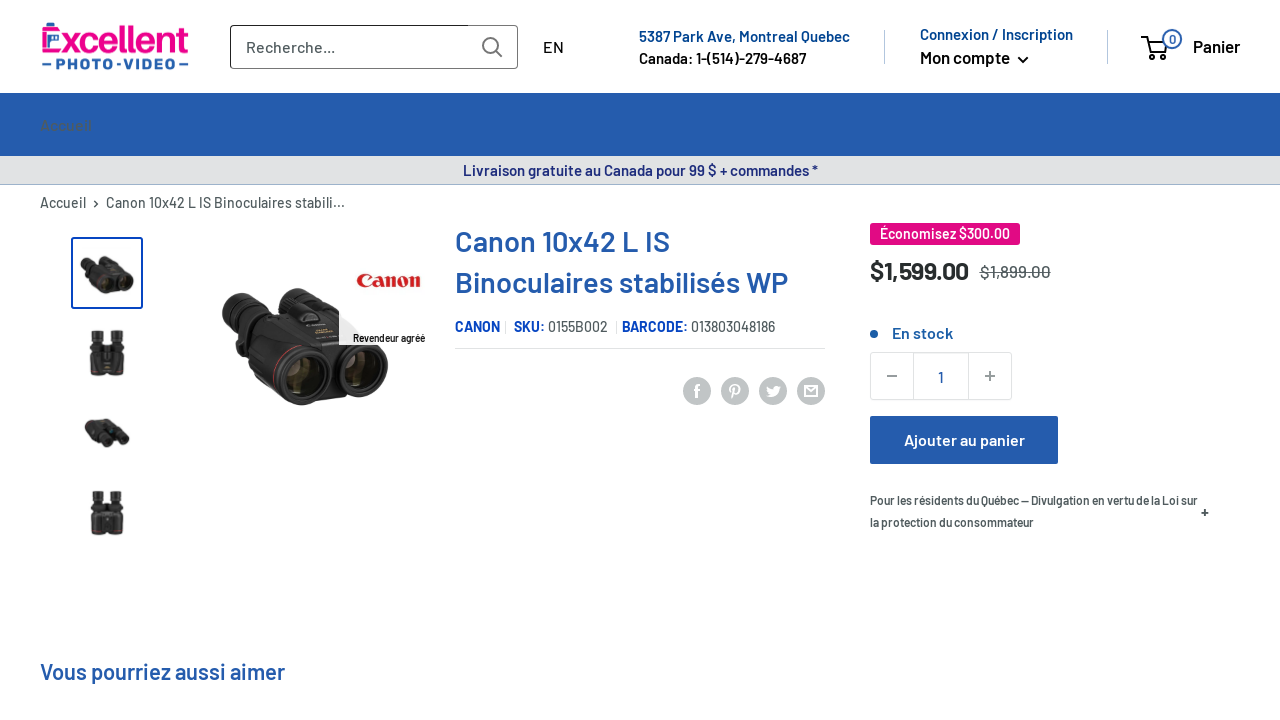

--- FILE ---
content_type: application/x-javascript; charset=utf-8
request_url: https://bundler.nice-team.net/app/shop/status/excellentphoto.myshopify.com.js?1762800601
body_size: -338
content:
var bundler_settings_updated='1761067001c';

--- FILE ---
content_type: text/javascript; charset=utf-8
request_url: https://excellentphoto.ca/products/canon-10x42-l-is-wp-image-stabilized-binoculars.js
body_size: 1036
content:
{"id":6600949235815,"title":"Canon 10x42 L IS WP Image Stabilized Binoculars","handle":"canon-10x42-l-is-wp-image-stabilized-binoculars","description":"\u003ch5\u003eProduct Features\u003c\/h5\u003e\n\u003cul\u003e\n\u003cli\u003eElectronic Image Stabilization\u003cbr data-mce-fragment=\"1\"\u003e\n\u003c\/li\u003e\n\u003cli\u003eUltralow-Dispersion Lead-Free Glass\u003cbr data-mce-fragment=\"1\"\u003e\n\u003c\/li\u003e\n\u003cli\u003ePorro Prism Optical Path\u003cbr data-mce-fragment=\"1\"\u003e\n\u003c\/li\u003e\n\u003cli\u003eFully Super Spectra Coatings\u003cbr data-mce-fragment=\"1\"\u003e\n\u003c\/li\u003e\n\u003cli\u003eWide 65° Apparent Viewing Angle\u003cbr data-mce-fragment=\"1\"\u003e\n\u003c\/li\u003e\n\u003cli\u003eWaterproof and Fogproof\u003cbr data-mce-fragment=\"1\"\u003e\n\u003c\/li\u003e\n\u003cli\u003eLarge Center Focusing Knob\u003cbr data-mce-fragment=\"1\"\u003e\n\u003c\/li\u003e\n\u003cli\u003eStandard 1\/4\"-20 Tripod Mount\u003cbr data-mce-fragment=\"1\"\u003e\n\u003c\/li\u003e\n\u003cli\u003eTwist-Up Eyecups\u003cbr data-mce-fragment=\"1\"\u003e\n\u003c\/li\u003e\n\u003cli\u003eRuns on Two Included AA Batteries\u003c\/li\u003e\n\u003c\/ul\u003e\n\u003ch5\u003eIn the Box\u003c\/h5\u003e\n\u003cul\u003e\n\u003cli\u003eCanon 10x42 L IS WP Image Stabilized Binoculars\u003cbr data-mce-fragment=\"1\"\u003e\n\u003c\/li\u003e\n\u003cli\u003ePadded Case with Strap\u003cbr data-mce-fragment=\"1\"\u003e\n\u003c\/li\u003e\n\u003cli\u003eBinoculars Neck Strap\u003cbr data-mce-fragment=\"1\"\u003e\n\u003c\/li\u003e\n\u003cli\u003eOne-Piece Ocular Rainguard\u003cbr data-mce-fragment=\"1\"\u003e\n\u003c\/li\u003e\n\u003cli\u003eOne-Piece Objective Lens Cap\u003cbr data-mce-fragment=\"1\"\u003e\n\u003c\/li\u003e\n\u003cli\u003e2 x \"AA\" Alkaline Batteries\u003c\/li\u003e\n\u003c\/ul\u003e\n\u003ch5\u003eOverview\u003c\/h5\u003e\n\u003cp\u003e Canon's first waterproof IS Binocular.\u003cbr data-mce-fragment=\"1\"\u003eHigh performance L Lens with 2 Ultra-low Dispersion (UD) elements on each side.\u003cbr data-mce-fragment=\"1\"\u003eWide angle rating from an apparent angle-of-view of 65°.\u003cbr data-mce-fragment=\"1\"\u003eDoublet Field Flattener Lenses for sharp, distortion-free images edge-to-edge.\u003cbr data-mce-fragment=\"1\"\u003eBright field-of-view from a 4.2mm exit pupil diameter, the largest of any Canon IS Binocular.\u003cbr data-mce-fragment=\"1\"\u003eOne touch IS usage.\u003cbr data-mce-fragment=\"1\"\u003eBody components feature metallic coating to prevent fogging.\u003cbr data-mce-fragment=\"1\"\u003eDistinctive, easy grip design.\u003c\/p\u003e","published_at":"2021-10-21T11:03:28-04:00","created_at":"2021-10-21T11:03:28-04:00","vendor":"Canon","type":"Binoculars","tags":["Brand_Canon","Color_Black","Features_Image Stabilizer","Features_Waterproof","instock","Lens Diameter_42mm","Magnification power_10x","Product Type_Binoculars","sale"],"price":159900,"price_min":159900,"price_max":159900,"available":true,"price_varies":false,"compare_at_price":189900,"compare_at_price_min":189900,"compare_at_price_max":189900,"compare_at_price_varies":false,"variants":[{"id":39511967465575,"title":"Default Title","option1":"Default Title","option2":null,"option3":null,"sku":"0155B002","requires_shipping":true,"taxable":true,"featured_image":null,"available":true,"name":"Canon 10x42 L IS WP Image Stabilized Binoculars","public_title":null,"options":["Default Title"],"price":159900,"weight":1900,"compare_at_price":189900,"inventory_management":"shopify","barcode":"013803048186","quantity_rule":{"min":1,"max":null,"increment":1},"quantity_price_breaks":[],"requires_selling_plan":false,"selling_plan_allocations":[]}],"images":["\/\/cdn.shopify.com\/s\/files\/1\/0062\/3414\/4871\/products\/9c02a88d14894aab53bb0b34e174b859.png?v=1724180640","\/\/cdn.shopify.com\/s\/files\/1\/0062\/3414\/4871\/products\/1551715250_IMG_1149725.png?v=1635264748","\/\/cdn.shopify.com\/s\/files\/1\/0062\/3414\/4871\/products\/1551715250_IMG_1149724.png?v=1635264749","\/\/cdn.shopify.com\/s\/files\/1\/0062\/3414\/4871\/products\/1551715250_IMG_1149726.png?v=1635264749"],"featured_image":"\/\/cdn.shopify.com\/s\/files\/1\/0062\/3414\/4871\/products\/9c02a88d14894aab53bb0b34e174b859.png?v=1724180640","options":[{"name":"Title","position":1,"values":["Default Title"]}],"url":"\/products\/canon-10x42-l-is-wp-image-stabilized-binoculars","media":[{"alt":null,"id":21160029552743,"position":1,"preview_image":{"aspect_ratio":1.0,"height":2500,"width":2500,"src":"https:\/\/cdn.shopify.com\/s\/files\/1\/0062\/3414\/4871\/products\/9c02a88d14894aab53bb0b34e174b859.png?v=1724180640"},"aspect_ratio":1.0,"height":2500,"media_type":"image","src":"https:\/\/cdn.shopify.com\/s\/files\/1\/0062\/3414\/4871\/products\/9c02a88d14894aab53bb0b34e174b859.png?v=1724180640","width":2500},{"alt":null,"id":21183658917991,"position":2,"preview_image":{"aspect_ratio":1.0,"height":1500,"width":1500,"src":"https:\/\/cdn.shopify.com\/s\/files\/1\/0062\/3414\/4871\/products\/1551715250_IMG_1149725.png?v=1635264748"},"aspect_ratio":1.0,"height":1500,"media_type":"image","src":"https:\/\/cdn.shopify.com\/s\/files\/1\/0062\/3414\/4871\/products\/1551715250_IMG_1149725.png?v=1635264748","width":1500},{"alt":null,"id":21183658950759,"position":3,"preview_image":{"aspect_ratio":1.0,"height":1500,"width":1500,"src":"https:\/\/cdn.shopify.com\/s\/files\/1\/0062\/3414\/4871\/products\/1551715250_IMG_1149724.png?v=1635264749"},"aspect_ratio":1.0,"height":1500,"media_type":"image","src":"https:\/\/cdn.shopify.com\/s\/files\/1\/0062\/3414\/4871\/products\/1551715250_IMG_1149724.png?v=1635264749","width":1500},{"alt":null,"id":21183658983527,"position":4,"preview_image":{"aspect_ratio":1.0,"height":1500,"width":1500,"src":"https:\/\/cdn.shopify.com\/s\/files\/1\/0062\/3414\/4871\/products\/1551715250_IMG_1149726.png?v=1635264749"},"aspect_ratio":1.0,"height":1500,"media_type":"image","src":"https:\/\/cdn.shopify.com\/s\/files\/1\/0062\/3414\/4871\/products\/1551715250_IMG_1149726.png?v=1635264749","width":1500}],"requires_selling_plan":false,"selling_plan_groups":[]}

--- FILE ---
content_type: application/javascript; charset=utf-8
request_url: https://searchanise-ef84.kxcdn.com/preload_data.8t1S9U7j1f.js
body_size: 10890
content:
window.Searchanise.preloadedSuggestions=['canon c200b','fujifilm camera','peak design','fujifilm x100v','canon g7x mark iii','fujifilm x100vi','sd card','35mm film','canon g7x mark ii','dji osmo pocket 3','canon camera','sony lens','polar pro','manfrotto tripod','dji mini 3 pro','fujifilm lens','digital camera','sony a7 iii','nd filter','sony a7','sony a7 iv','panasonic lumix','go pro','canon lens','dzo film','canon g7x','nikon z','sony fx3','film camera','canon sx740','c stand','canon powershot','canon rf','fujifilm x-t30','l mount lenses','camera backpack','manfrotto bag','camera strap','canon r5','sony zv-e10','benro tripod','canon r6','nikon lenses','sony a6700','sigma sony','light stand','memory card','sony e mount lenses','sony a7c','tether tools','sony rx100','nikon camera','mp3 player','sony camera','red komodo','sigma l mount lens','canon m50','sony fx30','cfexpress type a','as card','dji rs','canon powershot sx740','dji mavic 4 pro','canon rp','godox flash','polarpro nd','photo album','cotton carrier','canon rf lens','mirrorless camera','rode microphone','canon eos r','dji mini 4 pro','sigma dg dn sony','fuji lens','canon r6 mark ii','dji neo','b+w filter','nikon z8','lumix s9','phone kit','action camera','sony zv-1','dji mini 3','instax mini','camera bags','lowepro backpack','ring light','fujifilm xt30 ii','v mount battery','canon r','sony lenses','micro sd card','fujifilm xs20','fuji xt5','rf lens','sony flash','dji mic','sony fx6','fuji x100v','sigma e mount','black magic','sony headphones','lumix s5','nikon zf','tilta handle','e mount','small rig','dzo 35mm','canon r7','wireless pro','leica camera','sony 24-70mm f/2.8','hasselblad x2d','soft box','sony a7s iii','canon battery','disposable camera','fujifilm x','sony battery','dji osmo','canon ef lens','sony a6000','77mm filter b+w','canon elph 360','audio technica','canon r50','sony e','rode wireless go','eos r','sigma canon','sony alpha','sony a7c ii','wandrd prvke','atomos ninja v','lens hood','sigma 16mm','canon eos','l mount','insta360 x3','fujifilm x-e5 mirrorless camera','fujifilm instax','canon sx740 hs','bluetooth speaker','westcott fj400','sony a6100','canon 90d','matte box','fujifilm x-t30 ii','sony 50mm','led light','dji drone','godox softbox','jbl speaker','zeiss binoculars','variable nd filter','canon r10','dzo vespid','50 mm sony','cfexpress type b','fujifilm xm5','nikon z6','dji mini 3 pro drone','camera case','v mount','ball head','sony gm','dji avata','sigma 18-50mm f/2.8','fujifilm xe4','cf card','panasonic kxtg','rode mic','uv filter','sony 70-200mm','westcott backdrop','dji mini','fujifilm xt4','nikon z5','t shirt','br e','fujifilm x-t5','travel tripod','insta360 x4','dji pocket 3','scrim jim','nikon lens','fuji film','sony a1','nikon coolpix','sony a7iii','kodak portra 400','gift card','garmin watch','komodo x','gimbal for camera','tripod head','mini tripod','fujifilm xt5','hasselblad lenses','peak design strap','sony rx100 vii','nanlite pavotube','manfrotto head','nikon d850','red komodo x','lens cap','nikon z lens','ninja v','sony a 3','ad godox accessories','fuji x','camera bag','dji osmo 360 action camera','kodak film','7artisans fuji','panasonic lens','canon 50mm','olympus camera','osmo pocket 3','savage seamless','fujifilm x-m5','sigma fp','lowepro camera bags','canon powershot elph 360 hs','sony 35mm','nikon z50','35 mm film','godox v1','dji rs3 pro','panasonic phones','dslr camera','sac appareil photo','82mm filter','light meter','fujifilm x100','tamron sony','77mm filter','35mm film camera','fuji x100vi','sony a7iv','fluid head','dji mic 2','nikon binoculars','mp3 players','sony rx10 iv','eos rp','nikon z6 ii','fuji xt3','sigma 30mm f1.4','camera monitor','sigma 24-70mm','step up ring','canon eos rp','sony walkman','wireless microphone','tilta nucleus','canon m6','instax film','benro tortoise','nikon z9','canon lenses','canon ef-m','hasselblad camera','sony zv1','sd cards','sigma art','sony 85mm','rode wireless pro','canon 85mm','canon m 3','sony a7r iii','tilta cage','cd player','kodak gold','sac a dos','lumix lens','ef lens','point and shoot','canon rf 70-200mm','7artisan sony','macro lens','instax mini evo','canon c70','sony fe','67mm filter','godox ad200','tilta mirage','westcott umbrella','carte sd','fujifilm x-s10','photo paper','sony a7r','battery charger','micro sd','wireless headphones','fuji camera','x mount','sony a','sigma 35mm f1.4','dji action 4','fuji 27mm','sony tough','passport photo','l bracket','photo printer','leica q','nikon d750','fujifilm x-e4','sachtler flowtech','ricoh gr','kupo c stand','circular polarizer','cf express type a','lumix gh7','benro carbon tripod','manfrotto monopod','sony a7r iv','fujifilm x-s20','canon binoculars','sony a6400','fujifilm gfx','camcorder battery','full frame','canon r8','harman kardon','canon elph','go pro camera','a7 iv','dji avata 2','gopro hero','instax mini film','follow focus','fujifilm x-e3','sony zv e10','lens filter','sigma 35mm','fujifilm xt3','rf lenses','nikon z30','nikon d7500','sony 35mm 1.4','canon printer','sigma 150-600mm','fujifilm x-t3','zoom recorder','sony a7 ii','dji action','sony a6600','mini 4 pro','sennheiser microphone','sony e mount','canon g7','quick release plate','quick release','manfrotto befree','wrist strap','lens case','backdrop stand','westcott fj200','dji mini 2','fujifilm ii','canon 5d mark iv','manfrotto element','beauty dish','cf express','tube light','canon adapter','polarizing filter','x mount lens','dvd player','top handle','panasonic s5','mavic 3 pro','magic arm','canon mirrorless','zeiss lens','fujifilm x-t4','sony 16-35mm','sony a9','canon rf 24-105mm','nikon z6 iii','dji mavic 3','point and shoot camera','nanlite forza','sigma 56mm f1.4','sony a7ii','amaran 300c','sigma l mount','cf express type b','nanlite pavotube ii','usb c','dji focus pro','drone dji','instax square','sandisk mp3 player','phone tripod','xlr cable','lumix s1','58mm filter','shape tripod','sony speaker','sigma 30mm','dji mavic 3 pro','dji flip','72mm filter','dji air 3','dji mini 5 pro','peak design tripod','canon dslr','atomos ninja','ear buds','canon r5c','sony a6700 mirrorless camera','fuji xt20','dzo lens','fuji 23mm','dji mini 4k','jbl boombox','polarpro helix','fujifilm xt','sony cyber shot','canon flash','lens adapter','dji fpv','insta 360 x4','side handle','memory cards','hdmi cable','canon 24-70mm','dji mini 4','peter mckinnon','waterproof camera','shortstache everyday','instant camera','angelbird cfexpress','16mm f1.4 dc dn contemporary','sigma 85mm','boom arm','sd card reader','sony zv-e10 ii mirrorless camera','blackmagic 6k','sony a7cr','fujifilm x100f','49mm filter','canon eos r50','film 35mm','4x6 photo albums','sigma 18-35mm','sony fe lens','dji air 3s','nikon z7','fuji x100','xcd 2,8-4/35-100e','52mm filter','digital photo frame','fujinon lens','dji mavic','tripod bag','xf lens','24mm f1.4 dg hsm art','lumix g9','sigma nikon','background paper','canon cameras','monitor mount','sony mirrorless camera','camera stabilizer','tilta hydra','nikon battery','a7 iii','card reader','sigma 24-70 f2.8 e mount','canon mark ii','jbl partybox','usb microphone','sony zve10','sony np-fz100','mavic 4 pro','sigma 50mm','95mm filter','sling bag','screen protector','mini 3 pro','nikon z50 ii','dji ronin','dji pocket','rode nt1','lens filters','sony a1 ii','westcott x-drop','canon powershot g7x mark ii','blackmagic design','e mount lens','canon 6d mark ii','canon eos r6 mark ii','video head','xt30 ii','used cameras','panasonic cordless phones','canon eos m50','sony 20mm','sony 24mm','aputure 600d','nikon d3500','apple box','canon sl3','dji mic mini','nikkor z','instax wide','fujifilm battery','lav mic','carbon tripod','polaroïd film','green screen','sony a7r v','polar pro 82mm','sachtler tripod','xlr microphone','mist filter','panasonic g9','fujifilm xt30','dji action 5','canon eos r5','anamorphic lens','boom pole','dash cam','excellent photo','atomos shinobi','om system','rode wireless','carte mémoire','fujifilm lenses','mono pod','canon lp-e6nh','sony cameras','black magic pocket camera','voice recorder','lighting kit','leica m','canon 6d','sigma art lens 17-40mm','nikon coolpix p1000','urban ears','canon r3','a7s iii','canon eos 90d','tilta fx3','sony a6500','canon 35mm','4k camera','lens cleaner','sigma 28-70mm','canon 80d','dji osmo pocket','g master','sigma 105mm','savage paper','rain cover','lumix s5m2','canon powershot g7 x mark ii','canon t7','seamless paper','canon rebel','sony rx10','sony fx9','camera cube','nikon flash','sony a7siii','wide angle lens','sony g master','zoom h6','sony camcorder','video camera','small hd','peak design c','62mm filter','tilta matte box','fuji xf','sigma lens','dji battery','sony zv','7artisans sony','sony alpha a7 iv','sony a7rv','canon rf 50mm','fujifilm xt20','nikon filter','vlogging camera','shotgun mic','z mount','olympus lens','cinestill 800t','tamron 24-70mm','zoom f3','tilta top handle','nikon z7 ii','garmin gps','appareil photo','eos r5','panasonic camcorder','aputure tube','battery grip','canon m6 mark ii','dji pocket 2','selfie stick','fuji 35mm','video light','kodak gold 200','canon t7i','variable nd','dji new mic mini','insta 360 x3','lumix g85','carbon fiber tripods','lumix gh5','sony wh-1000xm4','sony lense','l mount lens','sigma bf','photo albums','x drop','sigma 16-28mm','filtre nd','lumix fz300','gimbal head','fuji x-t30','hard case','canon digital camera','14mm f1.8 dg hsm art','v-mount battery plate','osmo action 4','aputure amaran','x-drop pro','black mist','tamron g2','eos r10','dji rs 3','fujifilm x-t20','film developing','base plate','picture frame','eos r8','nikon d5600','camera cage','sony mirrorless','tilta ring','micro four thirds lens','green touch','canon m5','ef-m lens','benro rhino','camera straps','sony 35mm f/1.8 lens','red camera','dji neo motion fly more combo','lomography film','fuji 18mm','wandrd strap','gfx 100s','sony zve1','polarpro 82mm','shape battery','fujifilm x-t50','nikon d780','dji rs4','sony a7r ii','70-200mm f2.8 dg os hsm sport','cine lens','canon r100','sigma 24mm','canon lp-e17 battery','new sony','dji gimbal','sigma 85mm art','used lens','power bank','fujifilm film','dji ronin 4d','sigma ef','sony dsc-rx100','fujifilm mirrorless','canon rf 28-70mm','medium format','feiyu tech','nikon zr','godox v860iii','sony e mount lens','new release sony','canon m200','sigma 12-24mm','sony 70-200mm f2.8','instax mini 90','fuji film camera','sony alpha a7 iii','canon 5d','canon selphy','canon t8i','zoom lens','camera accessories','fujifilm xt50','godox ad300','tilta float','pl mount','v90 memory card','lavalier mic','fujifilm x-e5','gimbal mirrorless','joby tripod','manfrotto backpack','nikon 600mm','sony fx2 digital cinema camera','westcott scrim jim','flic film','nikon 85mm','eos r6','sony zv-e1','telephoto lens','55mm filter','polaroid 600 film','lens cleaning','sony e lens','tilta fx6','sony mp3','compact cameras','pro mist','135mm f1.8 dg hsm art','cold shoe','rode wireless go ii','dji goggles 3','shape stand','bluetooth earphone','fujifilm 23mm','canon r1','dji goggles','cordless phones','sigma 56mm','gitzo tripod','godox ad600','kodak portra','westcott fj80','sony full frame lens','sony a9 iii','shoulder rig','nikon z fc','82mm uv filter','back drop','mini evo','canon powershot elph','papier photo','canon powershot sx740 hs','fujifilm 27mm','70mm f2.8 dg macro art','nikon z lenses','peter mckinnon polar pro','softbox bowens','dzofilm vespid','nikkor z lens','panasonic camera','canon rebel t7','fujifilm accessories','filter case','nikon 50mm','dji rc','lumix s5m2x','77mm uv filter','lumix s','arca swiss','fujifilm xh2','carbon fiber tripod','nikon d500','dji mini pro','gopro accessories','canon mount adapter','hasselblad xcd','nikon 400mm','dji action 3','dji osmo action','spotting scope','light dome','shape bag','elinchrom one','audio interface','nd filters','24-70mm f2.8 dg os hsm art','canon rf lenses','godox kit','peak design everyday','tether cable','sigma fuji','sony mount lenses','canon paper','cpl filter','rode videomic','westcott x-drop pro','light box','fuji battery','osmo pocket','fuji x-h2','dji mini 3 pro fly more kit','sony wf-1000xm4','a7c ii','s5 ii','godox light','camera cases','wireless transmitter','18-35mm f1.8 dc hsm art','godox trigger','20mm f1.4 dg hsm art','savage seamless background','dji osmo pocket 3 creator combo','rode ntg','peak design roller','canon 24mm','tilta nucleus nano ii','manfrotto tripods','tilta ring grip','filtre 77mm','microphone stand','sony earbuds','stabilizer gimbal','audio recorder','sigma 65mm','sony gm lens','aputure mc','fuji xt4','uhs ii','nanuk r','fujifilm 35mm','ilford developer','wandrd prvke 21l','joby gorillapod','aputure light dome','polar pro helix','rode podmic','120 mm film','smart watch','mic stand','sony a6300','nikon z f','canon selphy photo printer','fuji gf','xc 35mm','lumix g7','canon eos r6','dji focus','sigma 14-24 sony','sony 50mm 1.2','fuji gfx','nikon 800mm','open box','super clamp','fujifilm xh2s','rf 35mm','40mm f1.4 dg hsm art','canon lens hood','new panasonic camcorders','smallrig cage','hard drive','nikon coolpix p950','canon ivy','kodak ektar','nikon 35mm','150-600mm f5-6.3 dg os hsm contemporary','sony microphone','canon rf 35mm','sony 24-105mm','film roll','lexar 128gb','insta360 go 3s','wescott fj400','compact flash','sdi cable','sigma 40mm','sel 35mm','canon charger','manfrotto nano','portra 400 35mm','sony xm4','fuji 33mm','sigma 70-200mm','sony alpha a6400','tamron nikon','sony digital camera','fx3 cage','rf adapter','fujifilm x-t200','fuji xt30','eos r50','xs20 fujifilm','ronin 4d','rf 24-70mm','stereo system','tenba axis','dji mini pro 3','canon rf 15-35mm f/2.8l is usm','background stand','picture frames','105mm f1.4 dg hsm art','sandisk extreme pro','canon macro','nanlite forza 60','fuji xt','sony full frame','lumix s5 ii','7artisans cine','dji rs3','pro grade','rf 200-800mm','canon powershot g7 x mark iii','43mm filter','28mm f1.4 dg hsm art','ef lenses','nikon z6ii','red raptor','7 artisans lens','ad200 pro','canon bag','tilta baseplate','sony macro','angel bird','q4 mp3','fluid head tripod','insta360 go 3','150-600mm f5-6.3 dg os hsm sport','canon r6 ii','sony teleconverter','hoya filter','sony hx99','sand bag','sigma 18-50mm','camera harness','sony remote','fujifilm xe3','60-600mm f4.5-6.3 dg os hsm sport','17-70mm f2.8-4 dc macro os hsm contemporary','laowa 100mm','westcott scrim jim cine','ace pro 2','lp e17','100-400mm f5-6.3 dg os hsm contemporary','wandrd cube','jbl charge 4','rf 100-400mm','sony a7s','fx30 cage','canon pixma','panasonic lumix s','sigma 105 f1.4','nikon d','fuji 56mm','rs mini','ef to rf adapter','nikon p1000','polar pro mist','panasonic phone','sigma 35mm f2','nato rail','lumix gh6','instax mini 12','sigma 150-600 contemporary','sony sd card','canon r5 c','sony 16-55mm','sony 40mm','nikon p950','x-t30 ii','30mm f1.4 dc dn contemporary','dzo arles','shutter release','50-100mm f1.8 dc hsm art','dji osmo action 4','amaran f22c','nikon z7ii','gr iii','canon m','v-mount battery','sigma 135mm','rgb light','gfx 100 ii','think tank','led panel','canon mark iii','grip head','manfrotto pixi','sony 135mm gm','nikon dslr','sony cd player','nanlite tube','fisheye lens','insta360 x5','peak design sling','optex tripod','garmin edge','amaran 150c','sigma 100-400mm','r5 mark ii','canon m50 mark ii','fuji x100f','nikon f','lumix g9 ii','camera slider','a7 ii','godox ad','album photo','fujifilm x-h2','filtre polarisant','panasonic battery','canon 24-105mm','ssd drive','sigma 28mm','canon rf 100mm','dji sdr','x s20','fujifilm gf lens','manfrotto light stand','fujifilm instax mini','hand strap','fuji instax','dji controller','light kit','sigma filter','ac adapter','sony sigma','b+w 77mm','expired film','sony cybershot','canon c80','56mm f1.4 dc dn contemporary','peak design 3 l','v mount plate','18-300mm f3.5-6.3 dc macro os hsm contemporary','benro head','canon rf 70-200mm f2.8l is usm','pentax camera','nikon nc filter','sachtler flowtech 75','lumix lenses','photo frame','benro bat','jbl charge 5','12-24mm f4 dg hsm art','sensor cleaning','car mount','dji action 2','rapid box','polarpro mist','objectif canon','insta 360 go ultra','dji rc pro 2','godox ad400 pro','sigma art canon','z cam','x drop pro','canon eos r10','lowepro gearup','panasonic s1','digital frame','cine still','action cam','gold mount','zeiss lens wipes','lumix s lens','dji transmission','ilford hp5','fuji x lens','peak design cuff','eos m','24-35mm f2 dg hsm art','fujifilm flash','osmo action','benro monopod','peak design capture','24-105mm f4 dg os hsm art','camera bag backpack','tilta plate','shoulder bag','sony charger','amaran 60x','tenba dna','dji remote','fj westcott','jbl flip 6','benro ball head','dzofilm pictor','phone mount','x pro 3','video tripod','nikon 200-500mm','sony battery charger','fujinon 23mm','lens cover','sandisk 128gb','canon r5 mark ii','aputure mc pro','fuji lenses','cleaning kit','mini 5 pro','dji osmo mobile 7p','sony a74','cinestill 400d','sony handycam','35mm canon','sony headphone','nikon 24-120mm','canon sx','shape handle','dvd new','xf wr','canon g','digital picture frame','dzofilm catta','cañón ef','nikon zfc','reflector kit','95mm uv filter','camera canon','manfrotto plate','sony fx','godox ad400','pocket camera','rs3 pro','d tap','portable dvd player','lens pouch','appareil photo canon','panasonic gh5','geared head','sony 11mm','neck strap','dji goggles 2','canon v1','lumix zs99','dji neo combo','battery pack','sony np-fw50','zeiss victory','manfrotto ball head','sony 35mm gm','sony a 6400','alarm clock','dji rs mini','dji sdr transmission receiver','fujifilm case','canon remote','sigma 14mm','rf 50mm','sony a6','50mm f1.4 dg hsm art','nikon z5 ii','external monitor','polar pro vnd','backdrop kit','tilta v mount','lavalier microphone','24-70mm f2.8 dg dn art','sd card v90','fujinon 18-55mm','camera insert','air pods','nikkor lens','fujifilm xs-20','kodak colorplus','sony 14mm','eos r7','micro 4 thirds','sony a5100','gaff tape','85mm f1.4 dg dn art','blackmagic 4k','sony rx','mount converter mc-11','nucleus nano','sound bar','polarpro 49mm','hot shoe','cell phone','fujifilm x-t100','a6700 mirrorless','camera pouch','tete trepied','godox ms300','xf 27mm','fujifilm xpro','fujifilm gf','sigma sony e mount','peak design anchor','canon 16-35mm','bushnell 8x42','fujifilm 16-55mm','f stop','aputure softbox','nd filter 82mm','hi hat','sony macro lens','canon eos r7','nucleus m','sony 70-350mm','dji air','sony 50 mm','b+w 82mm','tilta nano','tilta tripod','shooting grip','jbl flip','82 mm filter','nd filter 77mm','portable radio','orange monkie','sigma 2x teleconverter for sigma','cordless phone','smart bass','micro four thirds','sony 600mm','fujifilm mirrorless camera','westcott fj','portable speaker','profoto a10','ilford film','westcott scrim','black pro mist','canon ef m lens','air 3s','nikon 50mm f/1.8g','table tripod','sachtler ace','blackmagic camera','nikon prostaff','sony a6100 with lens','fujifilm mini','fujifilm x-h2s','panasonic leica','dummy battery','bushnell binoculars','sony 16mm','jumelles nikon','manfrotto one','fujifilm charger','rf 100-500mm','zv e1','baby pin','nikon en-el15c','manfrotto tripod plate','ilford paper','canon a-1','np-w126s batteries','canon sx70','x pro','fujifilm instax mini 90','ef 70-300mm','color film','canon 90d 18-135mm','boom stand','a1 ii','canon eos m200','sachtler aktiv','monopod head','sony speakers','bluetooth speakers','flash canon','pavotube 30x','a7r v','samvix mp3','tilt head','tilta side handle','sony zv e1','7artisans 35mm','led lighting','wireless mic','trade in','sony alpha zv-e10','ftz adapter','canon speedlite','panasonic s5m2','sigma camera','sony 70-200mm ii','zeiss terra ed','sony zv-1f','lumix g','manfrotto befree tripod','sony a7riii','sony alpha a7','rode cable','peak design cube','black and white film','fujifilm cameras','atomos connect','canon rf 85mm lens','sony g lens','canon imageprograf','canon mark','dji rs 4','sony tripod','dji avata fly more','circular polarizer filter','sigma 60-600mm','eneloop pro','fujifilm instax mini film','lens support','sigma x mount','ef to rf','accsoon cineview','fujifilm xt2','v flat','rodecaster pro','prime lenses','zink photo paper','14-24mm f2.8 dg dn art','fujifilm 70-300mm','westcott trigger','jbl headphones','panasonic cordless phone','dji rs 3 mini','fujifilm xf10','nikon z8 mirrorless','aputure lantern','dji integra','elinchrom three','sigma art nikon','35mm lens','black mist filter','nikon z 800mm','rha wireless','range finder','sony xqd','v-mount batteries','canon eos 5d mark iv','85mm lens','filter 77mm','gitzo monopod','red v raptor','miller tripod','e mount lenses','space saver photo albums','usb cable','nikon ftz ii','pancake lens','white balance','sony alpha 7c','zv e10','objectif nikon','zeiss sfl','godox tl60','7artisans spectrum','easy rig','sony mdr','canon sl2','step up','fujifilm x-t','sigma rf','panasonic stereo','sigma 2x teleconverter lens for nikon f','lens filter 58mm','canon g7 mark iii','sony cyber-shot','canon eos m50 mark ii','godox ad100','canon 18-135mm','bowens mount','sony 11mm e mount lenses','camera tripod','dji fpv controller','dji mavic 3 classic','paper backdrop','49mm uv','sony recorder','sony 300mm','mount converter mc-21','cinema camera','sigma macro','dji action 5 pro','r6 mark ii','canon eos r8','sigma contemporary','low pro','gopro hero 10','rx100 vii','aputure 1200d','memory card case','canon sx620','xf 18-55mm','light stands','lumix s1h','sigma 35mm f1.2 dg','polarpro vnd','fujifilm battery charger','casque écouteur','gorilla pod','canon eos mark ii','manfrotto stand','canon m100','westcott softbox','westcott x drop','canon battery charger','backpack camera','aputure spotlight','ef adapter','20mm f1.4 dg dn art','rode sc15','canon powershot sx70 hs','aputure storm','canon lense','westcott reflector','sigma ef-m','canon rf 24-70','objectif sony','35mm f1.4','rode videomicro','panasonic g85','panasonic gh6','canon ef 50mm','canon power','eos m50','wireless go','fuji macro','sigma fp 45mm f2.8 dg dn','nikkor z 24-120mm f/4 s','sigma mc-11','benro gx35','fab strap','mavic 3 classic','sony 18-135mm','rode go','canon lp-e17','focus pro','sigma 85mm f1.4','manfrotto tripod head','uhs-ii sdxc','46mm filter','canon ink','fujifilm xf','lumix 20-60mm','nanuk case','atomos hdmi','drone bags and cases','manfrotto carbon','strobe light','panasonic 50mm','canon power shot','jbl flip 5','39mm filter','jbl xtreme','kodak camera','sigma 24-70mm l mount','sigma 18-250mm f3.5-6.3 dc macro os for sigma','shure sm7b','sigma lens hood for 50mm f1.4 ex dg','jbl flip 4','toile de fond','film developer','benro tortoise carbon fiber','polarpro shortstache','mini photo album','combo stand','video monopod','sigma fujifilm','dji mavic 4','everyday filter','sony alpha 7 iv','canon rf adapter','mavic mini','continuous lighting','aputure fresnel','rode lavalier','82mm nd filter','vanguard camera bags','laser printer','rha t20','sony zoom','sigma 16mm 1.4 sony','hasselblad lens','aputure dome','28-70mm sony','olympus cameras','sigma 17-70mm f/2.8','manfrotto arm','sony mp3 player','nikon mirrorless','manfrotto quick release','dji remote controller','sigma 16mm f1.4','lowepro tahoe','laowa 10mm','westcott beauty dish','x s10','rf 85mm','lumix s5iix','pro gaff','dji mic 3','thypoch simera','rode lav','dzo catta','canon g5x mark ii','tripod carbon','hd dvd','cfast card','sony a7rii','35mm 7artisans','white backdrop','z6 iii','fujifilm superia 400','laowa ranger','sony a6400 body only','nikon 24-70mm f2.8 s','pistol grip','sony 20mm f1.8','panasonic s9','120-300mm f2.8 dg os hsm sport','sony a7 r','lens sony','canon full frame','focus gear ring','godox canon','xcd lens','optex tripods','gfx50s ii','polar pro nd','fuji 18-55mm','canon sx730','tripod plate','wide angle','fuji x-t5','diffusion filter','pl to e mount','dji rs pro','scrim jim cine frame','instant film','usb cable a-c','camera flash','17-70mm f2.8-4 dc macro hsm contemporary','aputure 600x','panasonic g95','dji mini 5','peak design clip','sony audio','sony a7 s iii','nikon body','suction cup','canon lens ef','sigma 70-200mm f2.8 for canon','ring flash','sigma tripod socket ts-121','67mm uv','phone clamp','x t30','insta360 stick','fuji xe3','thypoch simera-c','sigma lens hood lh708-01','walkie talkie','hasselblad 907x 100c','godox xpro','pavo anamorphic','sony case','sigma lens hood lh770-04 for contemporary 100-400m','sigma 50mm art','35mm f1.4 dg hsm art','floating strap','xqd memory card','sony dsc','nikon 24-70mm','canon 22mm','peak design slide','sony 90mm','sony alpha 7','tilta khronos','coolpix p1100','sony adapter','fujifilm x-t2','head phones','nikon monarch','rs4 pro','wescott x-drop','sigma lens hood lh828-02 for art 85mm f1.4 dg dn','sigma hot shoe unit','lens coat','16-50mm lens','sony 16-50mm','camera lens','sony cage','étui camera','sigma cover lens cap lc907-01','sigma tripod socket ts-111 for 105mm f/1.4 dg hsm','dji mini se','sigma usb dock for sigma mount','godox ad200 pro','sigma lens hood lh676-01 for 18-200','pro light mods','sigma strap holder for fp digital camera','filter 72mm','fujifilm fujinon lens','14-24mm f2.8 dg hsm art','manfrotto video tripod','polarpro peter mckinnon','dji mini pro 4','canon rf 24-70mm f2.8','mount battery','benro mach3','canon eos rebel t7','insta360 go 2','sony 10-18mm','laowa 65mm','sigma lens hood lh780-03 for 17-70','ir filter','sigma front cap lcf-67 iii 67mm','manny ortiz beauty dish','casque audio','sigma lens hood lh880-03 for art 135mm f1.8 lens','westcott rapid box','sigma lens hood lh1113-01 for 105mm f/1.4 dg hsm','wireless earbuds','insta360 accessoires','film cameras','sigma usb ac adapter for fp digital camera','fuji x-e4','godox x3pro c touchscreen ttl wireless flash trigger','67mm nd filter','nikon charger','sigma front cap lcf-105 iii 105mm','sony a7sii','sigma lh830-02 lens hood for 50','sigma lens hood lh828-01 for art 28mm f1.4','sony srs','4k camcorder','sigma front cap lcf-55 iii 55mm','sigma lh914-01 lens hood for sport 70-200mm','softbox kit','a7r iii','sigma front cap lcf-77 iii 77mm','anton bauer','bmpcc 6k','light tube','mark ii','tilt shift','canon 70-200mm','rode psa1','fuji xe4','sigma lens hood lh927-02 for 85 f1.4','sigma ef mount','sony mic','rolling bag','sigma lens hood lh577-01 for 45mm f2.8','red digital cinema','sigma usb dock for sony a mount','sigma lens hood lh716-01','diffusion fabric','sony wf','miller cx','sigma lens hood lh876-04','fuji cameras','rode pro','tt artisan','sigma lens hood lh878-02 for art 35mm f1.2','sony 35 mm','sony memory card','sigma lens hood lh680-04 for 18-250','sigma protective cover pt-21 for 105mm f/1.4 dg','lumix fz80','ef cine','rode ntg5','sigma lenses','aputure 600c','canon 50mm f1.8','sigma soft front cover cap','sigma lens hood lh582-01 for 56mm dc dn','sigma lens hood lh730-03 for 35mm','noise cancelling','fujifilm instax mini evo','nikon camera body','shure microphones','flash diffuser','sigma 20mm','100-400mm f5-6.3 dg dn os contemporary','dash camera','sigma 10-20mm','sachtler bag','fuji x-t3','kvd album','medium format cameras','dji osmo mobile 6','remote shutter release','compact camera','fx6 camera','filtre 82mm','sigma front cap lcf-82 iii 82mm','l-mount lens','condenser microphone','peak design leash','wandrd tech','canon eos m6 mark ii','nanlite pavotube 30c','tilta battery','sigma lens hood lh830-03 for 24','sigma 28-70mm f/2.8','sigma lens hood lh876-03 for','track order','sony 85mm f1.4','33mm f1.4','lowepro protactic','godox v1 canon','sigma lens hood lh878-01 lens hood for art 40mm','cheese plate','sony zoom lens','jbl charge 6','camera shoulder bag','shape arm','gf lens','canon eos m','inkpress luster','105mm f2.8 dg dn macro art','tilta shoulder','westcott drop','120 roll film','audio technica turntable','fujinon xf','dji rs 2','canon eos rebel','micro rode','fujifilm x lenses','fujifilm lense','sony fx6 cage','sigma dg dn','type b','ear phones','85mm f1.4 dg hsm art','digital cameras','peak design bag','canon 85 mm','manfrotto tripod bag','fujifilm x pro','lumix zs200','garmin vivomove','savage background paper','nikon z 8','tilta focus','fuji 70-300mm','canon 200-800mm','dji microphone','tilta arm','sachtler aktiv8','flash stand','sony l battery','fujinon 35mm','zoom camera','batterie canon','nikon bag','sigma 300mm f2.8 apo ex dg lens hsm for canon ef','canon rec','flash trigger','eos m5','sony g','sony 20-70mm','sony alpha 1','rf 28mm','sd card case','cine lens ef','sigma 24-105mm f4','fujifilm sigma lens','atomos monitor','canon powershot g7 x','rf 24-105mm','gold mount battery','sony bluetooth speaker','sony tough sd card','microsd card','photo book','strip box','7artisans photoelectric','lumix lx100','sigma 300mm f2.8 apo ex dg hsm lens for nikon f','35mm sony','rha headphones','cinema lens','lantern softbox','canon g5x','fujifilm x100v silver','xf 23mm','peak design camera cube','recording monitor','kangaroo album','urbanears plattan','jbl partybox 310','canon 70-200 f 2.8','sony pcm','dji lidar','insta 360 x5','mount adapter','shape v-mount','sigma 85mm sony','sony 15mm','zeiss batis','nanlite softbox','capture card','tech pouch','peak design travel','podcast microphone','shure mv7','canon photo paper','rf mount','atomos shogun','sony a7r5','canon 135mm','np bx1','nikkor 50mm','dji rs2','sigma lens hood lh878-03 for art 24-70mm f2.8 dgdn','wandrd prvke 31l','insta go 2','umbrella diffusion','space saver','nucleus nano ii','jbl charge','wireless video transmission','canon 70d','canon camera elph','sony alpha a6000','sony 28-135mm','fujifilm 18-55mm','7artisans canon','filter pouch','canon rf 200-800mm is usm','pro master','fuji lense','dji-osmo pocket 3','mini film','red komodo-x','dzo 8 kit','mft lens','fuji teleconverter','lumix 24-105mm','sony 85mm f1.8','a7r iv','lumix g95','fuji 50mm','tri pod','sony 28-70mm','7artisans 25mm','neutral density filter','jbl go 3','fuji flash','fuji x-e3','lowepro m trekker','7artisans m mount','panasonic cordless','green touch plus','nikon z 50mm f/1.8','aputure 60x','filter 82mm','sony zv1f','usb c cable','sony fe lenses','z mount lens','fuji 23 f2','sd card v60','zoom f8n pro','dji drones','sony 18 105 sony','70-200 gm ii','wetting agent','16-28 f2.8 dg dn contemporary','drone bag','studio light kit','osmo action 5','sennheiser shotgun mic','sigma 24-105mm f/4 dg os hsm art','sony 200-600mm','panasonic headphones','rs pro','sony a7riii a','fj80 ii','sigma 40mm f1.4','canon r8 camera','nd filter 67mm','canon camcorder','rx1r iii','sigma 17-40mm','technics true wireless earbuds blue','canon r50 v','nikon p1100','sony 100-400mm','insta 360 go','shape rig','sony 50mm f1.2','ektachrome e100','drop pro','canon 35 mm','panasonic lumix lens','canon eos m6','panasonic ub820','travel tripods','canon 100-400mm','canon rf 28-70','extension tube','sigma strap for fp digital camera','panasonic lumix s5','nano ii','15mm rod','air 2s','hasselblad xcd lenses','sound bars','aaa battery','fuji xh','rode ds2','sac photo','nikkor 24-70mm','senheiser mke 600','polarpro defender','vlogger kit','fujifilm superia','panasonic hc','pentax k','seamless background','sony a 6600','avenger c stand','fujifilm lens hood','trepied video','tripod manfrotto','rode xlr','sigma lens hood lh706-01 for c2870dgdn','canon macro lens','sigma art l mount','dji rs 4 mini','field monitor','nikon lense','background support','jbl xtreme 3','35mm color film','cable release','canon 400mm','laowa 12mm','micro hdmi','35 mm film camera','ball heads','flash sony','sony radio','fujifilm 56mm','single use camera','fujifilm instax mini 12','77mm polarizer','sigma 28-105mm','rode nt5','reflector collapsible','atomos sdi','ad100 pro','panasonic lumix g7','pro tripod','sony rx100 vi','manfrotto xpro','sony a9 ii','godox v1 pro','cadre photo','mini 4 pro fly more combo','nikon z 5','zoom h5','tilta dc to 7-pin nucleus-m motor power cable','zeiss conquest','atomos battery','kodak portra 160','eos r100','aputure 300x','dzo pictor','full frame lens','sony wireless','fuji xt2','matt box','aputure infinibar','sony lens oss','sigma 100-400mm f5-6.3 contemporary lens for','sony a mount 70-200mm f2.8 oss','eos m6','x half','powershot v1','zoom f6','catta ace','105mm f2.8 ex dg os hsm macro','xf 35mm','enregistreur vocal','lumix leica','pentax lenses','sony lens hood','tilta dji','polar pro polarizer','manfrotto element mii','20mm f2 dg dn contemporary','mark iii','rode micro','dji rc pro','canon xa','600mm sony','shape fx6','sony earphones','sigma art sony','godox nikon','godox accessories','nikon teleconverter','nikon 300mm','sigma 24-70mm f/2.8 dg os hsm art lens','sigma f2.8','lowepro toploader','panasonic stereo system','polar pro 67mm','angelbird sd','lexar uhs-ii','insta360 go','shutter button','dji mini mic','aputure nova','reusable film camera','canon pixma pro','filter adapter','sigma 150-600mm contemporary for nikon','canon 7d','canon powershot g9x','nikon 105mm','50mm sony','sony 24mm 1.4','canon powershot elph 360','tilta nucleus m','canon r7 body only','sigma f2.8 e mount','ef 24-70mm','85mm sony','pelican case','d ring','godox battery','eos 90d','probe lens','fuji x-e5','canon fisheye','lens for sony','mc pro','manfrotto fast','sigma cine','leica m mount','miller cx10','sigma fp l digital camera+evf-11 viewfinder','camera kit','lumix to','35mm f1.2 dg dn art','microphone arm','dji transmitter','angelbird cfast 2.0 card','osmo action 5 pro','godox pro','laowa 24mm','hand grip','sd memory cards','np-f battery','canon tripod','panasonic eneloop','tripod legs','zeiss terra','canon ef 35mm','dji bag','shape c stand','b+w nd filter','case camera','sigma dn','35mm camera','uv filter 82mm','external hard drive','aputure 80c','rechargeable batteries','rodecaster pro ii','sony tv','carbon fibre tripod','leather case','sigma 45mm','canon hood','sigma rf mount','rf 16mm','filtre 72mm','lens bag','canon battery grip','polaroid camera','forza 60c','sigma lens hood','sigma dg','sony grip','optical spot','westcott u60-b','canon r5 ii','canon extender','sony voice recorder','sling bags','mic mini','2 line phone','nikon 70-200mm f2.8','godox led','sony e-mount','canon 70-200 f','studio lighting','rs3 mini','xc 15-45mm','speed booster','wescott umbrella','27mm f2.8','westcott insert bowens','polar pro recon','ipad pro'];

--- FILE ---
content_type: text/javascript; charset=utf-8
request_url: https://excellentphoto.ca/fr/products/canon-10x42-l-is-wp-image-stabilized-binoculars.js?currency=CAD&country=CA
body_size: 931
content:
{"id":6600949235815,"title":"Canon 10x42 L IS Binoculaires stabilisés WP","handle":"canon-10x42-l-is-wp-image-stabilized-binoculars","description":"\u003ch5\u003ecaractéristiques du produit\u003c\/h5\u003e\n\u003cul\u003e\n\u003cli\u003eStabilisation électronique de l'image\u003cbr data-mce-fragment=\"1\"\u003e\n\u003c\/li\u003e\n\u003cli\u003eVerre sans dispersion ultralo-dispersion\u003cbr data-mce-fragment=\"1\"\u003e\n\u003c\/li\u003e\n\u003cli\u003eChemin optique Porro Prism\u003cbr data-mce-fragment=\"1\"\u003e\n\u003c\/li\u003e\n\u003cli\u003eRevêtements entièrement super spectres\u003cbr data-mce-fragment=\"1\"\u003e\n\u003c\/li\u003e\n\u003cli\u003eAngle de vision apparent large 65 °\u003cbr data-mce-fragment=\"1\"\u003e\n\u003c\/li\u003e\n\u003cli\u003eImperméable et anti-brouillard\u003cbr data-mce-fragment=\"1\"\u003e\n\u003c\/li\u003e\n\u003cli\u003eGrand bouton de mise au point central\u003cbr data-mce-fragment=\"1\"\u003e\n\u003c\/li\u003e\n\u003cli\u003eStandard 1\/4 \"-20 trépied Monter\u003cbr data-mce-fragment=\"1\"\u003e\n\u003c\/li\u003e\n\u003cli\u003eEyecups twist-up\u003cbr data-mce-fragment=\"1\"\u003e\n\u003c\/li\u003e\n\u003cli\u003eFonctionne sur deux batteries AA incluses\u003c\/li\u003e\n\u003c\/ul\u003e\n\u003ch5\u003eDans la boite\u003c\/h5\u003e\n\u003cul\u003e\n\u003cli\u003eCanon 10x42 L IS Binoculaires stabilisés WP\u003cbr data-mce-fragment=\"1\"\u003e\n\u003c\/li\u003e\n\u003cli\u003eCaisse rembourrée avec sangle\u003cbr data-mce-fragment=\"1\"\u003e\n\u003c\/li\u003e\n\u003cli\u003eSangle de cou\u003cbr data-mce-fragment=\"1\"\u003e\n\u003c\/li\u003e\n\u003cli\u003eRainuard oculaire en une seule pièce\u003cbr data-mce-fragment=\"1\"\u003e\n\u003c\/li\u003e\n\u003cli\u003eCap\u003cbr data-mce-fragment=\"1\"\u003e\n\u003c\/li\u003e\n\u003cli\u003e2 piles alcalines \"aa\"\u003c\/li\u003e\n\u003c\/ul\u003e\n\u003ch5\u003eAperçu\u003c\/h5\u003e\n\u003cp\u003e La première étanche du canon IS Binoculaire.\u003cbr data-mce-fragment=\"1\"\u003eLans L haute performance avec 2 éléments de dispersion ultra-low (UD) de chaque côté.\u003cbr data-mce-fragment=\"1\"\u003eÉvaluation grand angle d'un angle de vue apparent de 65 °.\u003cbr data-mce-fragment=\"1\"\u003eLES LES LES APLAGEMENTS DE TRAVAIL DOUBLE POUR LES IMAGES SUPPLÉMENTAIRES ENFAIRES D'IMAGES DE DISTORGE.\u003cbr data-mce-fragment=\"1\"\u003eField de vue lumineux à partir d'un diamètre de la pupille de sortie de 4,2 mm, le plus grand de tous les canon IS Binoculaire.\u003cbr data-mce-fragment=\"1\"\u003eUne touche IS usage.\u003cbr data-mce-fragment=\"1\"\u003eBoîtier Les composants présentent un revêtement métallique pour éviter la brouillard.\u003cbr data-mce-fragment=\"1\"\u003eDesign distinctif et facile.\u003c\/p\u003e","published_at":"2021-10-21T11:03:28-04:00","created_at":"2021-10-21T11:03:28-04:00","vendor":"Canon","type":"Binoculars","tags":["Brand_Canon","Color_Black","Features_Image Stabilizer","Features_Waterproof","instock","Lens Diameter_42mm","Magnification power_10x","Product Type_Binoculars","sale"],"price":159900,"price_min":159900,"price_max":159900,"available":true,"price_varies":false,"compare_at_price":189900,"compare_at_price_min":189900,"compare_at_price_max":189900,"compare_at_price_varies":false,"variants":[{"id":39511967465575,"title":"Default Title","option1":"Default Title","option2":null,"option3":null,"sku":"0155B002","requires_shipping":true,"taxable":true,"featured_image":null,"available":true,"name":"Canon 10x42 L IS Binoculaires stabilisés WP","public_title":null,"options":["Default Title"],"price":159900,"weight":1900,"compare_at_price":189900,"inventory_management":"shopify","barcode":"013803048186","quantity_rule":{"min":1,"max":null,"increment":1},"quantity_price_breaks":[],"requires_selling_plan":false,"selling_plan_allocations":[]}],"images":["\/\/cdn.shopify.com\/s\/files\/1\/0062\/3414\/4871\/products\/9c02a88d14894aab53bb0b34e174b859.png?v=1724180640","\/\/cdn.shopify.com\/s\/files\/1\/0062\/3414\/4871\/products\/1551715250_IMG_1149725.png?v=1635264748","\/\/cdn.shopify.com\/s\/files\/1\/0062\/3414\/4871\/products\/1551715250_IMG_1149724.png?v=1635264749","\/\/cdn.shopify.com\/s\/files\/1\/0062\/3414\/4871\/products\/1551715250_IMG_1149726.png?v=1635264749"],"featured_image":"\/\/cdn.shopify.com\/s\/files\/1\/0062\/3414\/4871\/products\/9c02a88d14894aab53bb0b34e174b859.png?v=1724180640","options":[{"name":"Title","position":1,"values":["Default Title"]}],"url":"\/fr\/products\/canon-10x42-l-is-wp-image-stabilized-binoculars","media":[{"alt":null,"id":21160029552743,"position":1,"preview_image":{"aspect_ratio":1.0,"height":2500,"width":2500,"src":"https:\/\/cdn.shopify.com\/s\/files\/1\/0062\/3414\/4871\/products\/9c02a88d14894aab53bb0b34e174b859.png?v=1724180640"},"aspect_ratio":1.0,"height":2500,"media_type":"image","src":"https:\/\/cdn.shopify.com\/s\/files\/1\/0062\/3414\/4871\/products\/9c02a88d14894aab53bb0b34e174b859.png?v=1724180640","width":2500},{"alt":null,"id":21183658917991,"position":2,"preview_image":{"aspect_ratio":1.0,"height":1500,"width":1500,"src":"https:\/\/cdn.shopify.com\/s\/files\/1\/0062\/3414\/4871\/products\/1551715250_IMG_1149725.png?v=1635264748"},"aspect_ratio":1.0,"height":1500,"media_type":"image","src":"https:\/\/cdn.shopify.com\/s\/files\/1\/0062\/3414\/4871\/products\/1551715250_IMG_1149725.png?v=1635264748","width":1500},{"alt":null,"id":21183658950759,"position":3,"preview_image":{"aspect_ratio":1.0,"height":1500,"width":1500,"src":"https:\/\/cdn.shopify.com\/s\/files\/1\/0062\/3414\/4871\/products\/1551715250_IMG_1149724.png?v=1635264749"},"aspect_ratio":1.0,"height":1500,"media_type":"image","src":"https:\/\/cdn.shopify.com\/s\/files\/1\/0062\/3414\/4871\/products\/1551715250_IMG_1149724.png?v=1635264749","width":1500},{"alt":null,"id":21183658983527,"position":4,"preview_image":{"aspect_ratio":1.0,"height":1500,"width":1500,"src":"https:\/\/cdn.shopify.com\/s\/files\/1\/0062\/3414\/4871\/products\/1551715250_IMG_1149726.png?v=1635264749"},"aspect_ratio":1.0,"height":1500,"media_type":"image","src":"https:\/\/cdn.shopify.com\/s\/files\/1\/0062\/3414\/4871\/products\/1551715250_IMG_1149726.png?v=1635264749","width":1500}],"requires_selling_plan":false,"selling_plan_groups":[]}

--- FILE ---
content_type: text/javascript; charset=utf-8
request_url: https://excellentphoto.ca/products/canon-10x42-l-is-wp-image-stabilized-binoculars.js
body_size: 1047
content:
{"id":6600949235815,"title":"Canon 10x42 L IS WP Image Stabilized Binoculars","handle":"canon-10x42-l-is-wp-image-stabilized-binoculars","description":"\u003ch5\u003eProduct Features\u003c\/h5\u003e\n\u003cul\u003e\n\u003cli\u003eElectronic Image Stabilization\u003cbr data-mce-fragment=\"1\"\u003e\n\u003c\/li\u003e\n\u003cli\u003eUltralow-Dispersion Lead-Free Glass\u003cbr data-mce-fragment=\"1\"\u003e\n\u003c\/li\u003e\n\u003cli\u003ePorro Prism Optical Path\u003cbr data-mce-fragment=\"1\"\u003e\n\u003c\/li\u003e\n\u003cli\u003eFully Super Spectra Coatings\u003cbr data-mce-fragment=\"1\"\u003e\n\u003c\/li\u003e\n\u003cli\u003eWide 65° Apparent Viewing Angle\u003cbr data-mce-fragment=\"1\"\u003e\n\u003c\/li\u003e\n\u003cli\u003eWaterproof and Fogproof\u003cbr data-mce-fragment=\"1\"\u003e\n\u003c\/li\u003e\n\u003cli\u003eLarge Center Focusing Knob\u003cbr data-mce-fragment=\"1\"\u003e\n\u003c\/li\u003e\n\u003cli\u003eStandard 1\/4\"-20 Tripod Mount\u003cbr data-mce-fragment=\"1\"\u003e\n\u003c\/li\u003e\n\u003cli\u003eTwist-Up Eyecups\u003cbr data-mce-fragment=\"1\"\u003e\n\u003c\/li\u003e\n\u003cli\u003eRuns on Two Included AA Batteries\u003c\/li\u003e\n\u003c\/ul\u003e\n\u003ch5\u003eIn the Box\u003c\/h5\u003e\n\u003cul\u003e\n\u003cli\u003eCanon 10x42 L IS WP Image Stabilized Binoculars\u003cbr data-mce-fragment=\"1\"\u003e\n\u003c\/li\u003e\n\u003cli\u003ePadded Case with Strap\u003cbr data-mce-fragment=\"1\"\u003e\n\u003c\/li\u003e\n\u003cli\u003eBinoculars Neck Strap\u003cbr data-mce-fragment=\"1\"\u003e\n\u003c\/li\u003e\n\u003cli\u003eOne-Piece Ocular Rainguard\u003cbr data-mce-fragment=\"1\"\u003e\n\u003c\/li\u003e\n\u003cli\u003eOne-Piece Objective Lens Cap\u003cbr data-mce-fragment=\"1\"\u003e\n\u003c\/li\u003e\n\u003cli\u003e2 x \"AA\" Alkaline Batteries\u003c\/li\u003e\n\u003c\/ul\u003e\n\u003ch5\u003eOverview\u003c\/h5\u003e\n\u003cp\u003e Canon's first waterproof IS Binocular.\u003cbr data-mce-fragment=\"1\"\u003eHigh performance L Lens with 2 Ultra-low Dispersion (UD) elements on each side.\u003cbr data-mce-fragment=\"1\"\u003eWide angle rating from an apparent angle-of-view of 65°.\u003cbr data-mce-fragment=\"1\"\u003eDoublet Field Flattener Lenses for sharp, distortion-free images edge-to-edge.\u003cbr data-mce-fragment=\"1\"\u003eBright field-of-view from a 4.2mm exit pupil diameter, the largest of any Canon IS Binocular.\u003cbr data-mce-fragment=\"1\"\u003eOne touch IS usage.\u003cbr data-mce-fragment=\"1\"\u003eBody components feature metallic coating to prevent fogging.\u003cbr data-mce-fragment=\"1\"\u003eDistinctive, easy grip design.\u003c\/p\u003e","published_at":"2021-10-21T11:03:28-04:00","created_at":"2021-10-21T11:03:28-04:00","vendor":"Canon","type":"Binoculars","tags":["Brand_Canon","Color_Black","Features_Image Stabilizer","Features_Waterproof","instock","Lens Diameter_42mm","Magnification power_10x","Product Type_Binoculars","sale"],"price":159900,"price_min":159900,"price_max":159900,"available":true,"price_varies":false,"compare_at_price":189900,"compare_at_price_min":189900,"compare_at_price_max":189900,"compare_at_price_varies":false,"variants":[{"id":39511967465575,"title":"Default Title","option1":"Default Title","option2":null,"option3":null,"sku":"0155B002","requires_shipping":true,"taxable":true,"featured_image":null,"available":true,"name":"Canon 10x42 L IS WP Image Stabilized Binoculars","public_title":null,"options":["Default Title"],"price":159900,"weight":1900,"compare_at_price":189900,"inventory_management":"shopify","barcode":"013803048186","quantity_rule":{"min":1,"max":null,"increment":1},"quantity_price_breaks":[],"requires_selling_plan":false,"selling_plan_allocations":[]}],"images":["\/\/cdn.shopify.com\/s\/files\/1\/0062\/3414\/4871\/products\/9c02a88d14894aab53bb0b34e174b859.png?v=1724180640","\/\/cdn.shopify.com\/s\/files\/1\/0062\/3414\/4871\/products\/1551715250_IMG_1149725.png?v=1635264748","\/\/cdn.shopify.com\/s\/files\/1\/0062\/3414\/4871\/products\/1551715250_IMG_1149724.png?v=1635264749","\/\/cdn.shopify.com\/s\/files\/1\/0062\/3414\/4871\/products\/1551715250_IMG_1149726.png?v=1635264749"],"featured_image":"\/\/cdn.shopify.com\/s\/files\/1\/0062\/3414\/4871\/products\/9c02a88d14894aab53bb0b34e174b859.png?v=1724180640","options":[{"name":"Title","position":1,"values":["Default Title"]}],"url":"\/products\/canon-10x42-l-is-wp-image-stabilized-binoculars","media":[{"alt":null,"id":21160029552743,"position":1,"preview_image":{"aspect_ratio":1.0,"height":2500,"width":2500,"src":"https:\/\/cdn.shopify.com\/s\/files\/1\/0062\/3414\/4871\/products\/9c02a88d14894aab53bb0b34e174b859.png?v=1724180640"},"aspect_ratio":1.0,"height":2500,"media_type":"image","src":"https:\/\/cdn.shopify.com\/s\/files\/1\/0062\/3414\/4871\/products\/9c02a88d14894aab53bb0b34e174b859.png?v=1724180640","width":2500},{"alt":null,"id":21183658917991,"position":2,"preview_image":{"aspect_ratio":1.0,"height":1500,"width":1500,"src":"https:\/\/cdn.shopify.com\/s\/files\/1\/0062\/3414\/4871\/products\/1551715250_IMG_1149725.png?v=1635264748"},"aspect_ratio":1.0,"height":1500,"media_type":"image","src":"https:\/\/cdn.shopify.com\/s\/files\/1\/0062\/3414\/4871\/products\/1551715250_IMG_1149725.png?v=1635264748","width":1500},{"alt":null,"id":21183658950759,"position":3,"preview_image":{"aspect_ratio":1.0,"height":1500,"width":1500,"src":"https:\/\/cdn.shopify.com\/s\/files\/1\/0062\/3414\/4871\/products\/1551715250_IMG_1149724.png?v=1635264749"},"aspect_ratio":1.0,"height":1500,"media_type":"image","src":"https:\/\/cdn.shopify.com\/s\/files\/1\/0062\/3414\/4871\/products\/1551715250_IMG_1149724.png?v=1635264749","width":1500},{"alt":null,"id":21183658983527,"position":4,"preview_image":{"aspect_ratio":1.0,"height":1500,"width":1500,"src":"https:\/\/cdn.shopify.com\/s\/files\/1\/0062\/3414\/4871\/products\/1551715250_IMG_1149726.png?v=1635264749"},"aspect_ratio":1.0,"height":1500,"media_type":"image","src":"https:\/\/cdn.shopify.com\/s\/files\/1\/0062\/3414\/4871\/products\/1551715250_IMG_1149726.png?v=1635264749","width":1500}],"requires_selling_plan":false,"selling_plan_groups":[]}